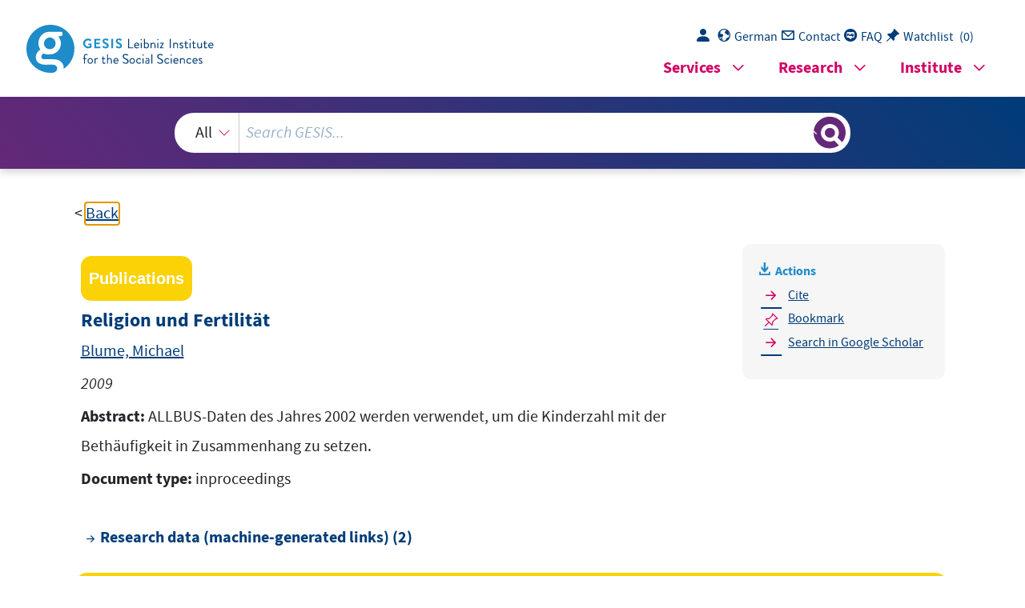

--- FILE ---
content_type: text/html; charset=UTF-8
request_url: https://search.gesis.org/services/get_stella_recommendation.php?doc_id=bibsonomy-blume2009religion&click_path=bibsonomy-blume2009religion&hostType=prod
body_size: 7898
content:
{"hits":{"total":{"value":10,"relation":"eq"},"hits":[{"_index":"gesis-20-01-2026-02-00-56","_id":"bibsonomy-weick2018einstellungen","_version":2,"_seq_no":422524,"_primary_term":1,"found":true,"_source":{"id":"bibsonomy-weick2018einstellungen","type":"publication","title":"Einstellungen zu Familie und Lebensformen","date":"2018","date_recency":"2018","person":["Weick, Stefan"],"person_sort":"Weick","study":"ALLBUSkum1980-2012","language":"german","availability":"30.01.2019","access-date2":"Aufgenommen: 33. Fassung, Januar 2019","addurl":"file:\/\/J:\\Work\\Allbus\\ALLBUS\\Bibliographie\\Bibliographie 33. Fassung\\Beitr\u00e4ge f\u00fcr 33. Fassung (2018)\\Datenreport2018.pdf","source":"In Datenreport 2018: Ein Sozialbericht f\u00fcr die Bundesrepublik Deutschland, edited by Destatis, WZB, in Zusammenarbeit mit SOEP und DIW Berlin, 393-396, Bundeszentrale f\u00fcr politische Bildung, 2018","coreEditor":"Destatis, WZB, in Zusammenarbeit mit SOEP und DIW Berlin","corePublisher":"Bundeszentrale f\u00fcr politische Bildung","coreSatit":"Datenreport 2018: Ein Sozialbericht f\u00fcr die Bundesrepublik Deutschland","coreJournalTitle":"","corePagerange":"393-396","coreZsband":"","coreZsnummer":"","institution":"","abstract":"\"In Politik und Medien wird im Zusammenhang mit der Familie eine Reihe von Problemfeldern kontrovers diskutiert. Aus der zunehmenden Verbreitung nicht ehelicher Lebensformen bei niedrigen Geburtenraten und hohen Scheidungszahlen wird auch auf einen Bedeutungsverlust der Familie in der Bev\u00f6lkerung geschlossen. Vor diesem Hintergrund wird im Folgenden dargestellt, welche Einstellungen Menschen in Deutschland zu Familie, Lebensformen und Kindern haben. Erg\u00e4nzt wird die Darstellung durch die Untersuchung des Zusammenhangs von Lebensformen und subjektivem Wohlbefinden. Dabei wird n\u00e4her betrachtet, welche Lebensarrangements verst\u00e4rkt mit Gl\u00fcck und Zufriedenheit einhergehen, aber auch wo Einsamkeit oder Niedergeschlagenheit das Wohlbefinden beeintr\u00e4chtigen.\" Die ALLBUS-Daten der Jahre 1980 bis 2012 werden als Erg\u00e4nzungsdatensatz werwendet.","bibtex_key":"weick2018einstellungen","remarks":"https:\/\/www.destatis.de\/DE\/Publikationen\/Datenreport\/Downloads\/Datenreport2018Kap10.pdf?__blob=publicationFile. (ALLBUS)","address":"Bonn","recordurl":"https:\/\/www.destatis.de\/DE\/Publikationen\/Datenreport\/Downloads\/Datenreport2018Kap10.pdf?__blob=publicationFile","document_type":"incollection","tags":["2018","ALLBUS","ALLBUS_input2018","ALLBUS_pro","ALLBUS_version33","ALLBUSkum1980-2012","FDZ_ALLBUS","checked","german","incollection"],"data_source":["ALLBUS-Bibliography"],"study_group":["ALLBUS"],"group_description":["Mit der Allgemeinen Bev\u00f6lkerungsumfrage der Sozialwissenschaften (ALLBUS) werden aktuelle Daten \u00fcber Einstellungen, Verhaltensweisen und Sozialstruktur der Bev\u00f6lkerung in der Bundesrepublik Deutschland erhoben. Seit 1980 wird alle zwei Jahre ein repr\u00e4sentativer Querschnitt der Bev\u00f6lkerung mit einem teils konstanten, teils variablen Fragenprogramm befragt. Die Daten stehen unmittelbar nach ihrer benutzergerechten Aufbereitung und Dokumentation allen Interessenten f\u00fcr Forschung und Lehre zur Verf\u00fcgung."],"group_number":["0007"],"group_link":["https:\/\/www.gesis.org\/allbus\/allbus"],"study_group_en":["ALLBUS"],"group_description_en":["The German General Social Survey (ALLBUS) collects up-to-date data on attitudes, behavior, and social structure in Germany. Every two years since 1980 a representative cross section of the population is surveyed using both constant and variable questions. The ALLBUS data become available to interested parties for research and teaching as soon as they are processed and documented. "],"group_link_en":["https:\/\/www.gesis.org\/en\/allbus\/allbus-home"],"group_image_file":["allbus2-logo.jpg"],"index_source":"Bibsonomy","literature_collection":"GESIS-Literaturpool","gesis_own":1,"related_research_data_auto_German_General_Social_Survey_ALLBUS_Cumulation_1980_2012":[{"link_score":28.859821,"id":"ZA4580","check":""},{"link_reason":" <b>ALLBUS Cumulation 1980-2012<\/b> "}]},"system_type":"BASE","doc_rank":1,"rid":14709876},{"_index":"gesis-20-01-2026-02-00-56","_id":"bibsonomy-hufendiek2005abschlussbericht","_version":3,"_seq_no":413489,"_primary_term":1,"found":true,"_source":{"id":"bibsonomy-hufendiek2005abschlussbericht","type":"publication","title":"Abschlussbericht zum Modellprojekt \"Entwicklung, Erprobung und Evaluation eines Curriculums f\u00fcr die Beratung im Zusammenhang mit vorgeburtlichen Untersuchungen (Pr\u00e4nataldiagnostik) und bei zu erwartender Behinderung des Kindes\" (2002 bis 2005)","date":"2005","date_recency":"2005","person":["Hufendiek, Sabine","Meyer, Annelene","Br\u00fcnig, Renate","Wolff, Gerhard","Borkenhagen, Ada"],"person_sort":"HufendiekMeyerBr\u00fcnig","study":"ALLBUS2002","availability":"08.05.2012","access-date2":"Aufgenommen: 22. Fassung, M\u00e4rz 2008","source":"","coreEditor":"","corePublisher":"","coreSatit":"","coreJournalTitle":"","corePagerange":"","coreZsband":"","coreZsnummer":"","institution":"Bundesministerium f\u00fcr Familie, Senioren, Frauen und Jugend und Evangelisches Zentralinstitut f\u00fcr Familienberatung","abstract":"(oh) In diesem Bericht  wird der ALLBUS 2002 dazu herangezogen, die religi\u00f6sen Einstellungen einer eigenen Stichprobe mit jenen der gesamtdeutschen Bev\u00f6lkerung zu vergleichen. Dabei zeigt sich, dass der Anteil derjenigen, die sich als nicht religi\u00f6s beurteilen, in der vorliegenden Stichprobe geringer ausf\u00e4llt.","bibtex_key":"hufendiek2005abschlussbericht","remarks":"http:\/\/www.ezi-berlin.de\/uploads\/198\/abschlussbericht-PD.pdf. (ALLBUS)","address":"Berlin","recordurl":"http:\/\/www.ezi-berlin.de\/uploads\/198\/abschlussbericht-PD.pdf","document_type":"techreport","tags":["2005","ALLBUS","ALLBUS2002","ALLBUS_input2007","ALLBUS_pro","ALLBUS_version22","FDZ_ALLBUS","checked","techreport"],"data_source":["ALLBUS-Bibliography"],"study_group":["ALLBUS"],"group_description":["Mit der Allgemeinen Bev\u00f6lkerungsumfrage der Sozialwissenschaften (ALLBUS) werden aktuelle Daten \u00fcber Einstellungen, Verhaltensweisen und Sozialstruktur der Bev\u00f6lkerung in der Bundesrepublik Deutschland erhoben. Seit 1980 wird alle zwei Jahre ein repr\u00e4sentativer Querschnitt der Bev\u00f6lkerung mit einem teils konstanten, teils variablen Fragenprogramm befragt. Die Daten stehen unmittelbar nach ihrer benutzergerechten Aufbereitung und Dokumentation allen Interessenten f\u00fcr Forschung und Lehre zur Verf\u00fcgung."],"group_number":["0007"],"group_link":["https:\/\/www.gesis.org\/allbus\/allbus"],"study_group_en":["ALLBUS"],"group_description_en":["The German General Social Survey (ALLBUS) collects up-to-date data on attitudes, behavior, and social structure in Germany. Every two years since 1980 a representative cross section of the population is surveyed using both constant and variable questions. The ALLBUS data become available to interested parties for research and teaching as soon as they are processed and documented. "],"group_link_en":["https:\/\/www.gesis.org\/en\/allbus\/allbus-home"],"group_image_file":["allbus2-logo.jpg"],"index_source":"Bibsonomy","literature_collection":"GESIS-Literaturpool","gesis_own":1,"related_research_data_auto_Allgemeine_Bev\u00f6lkerungsumfrage_der_Sozialwissenschaften_ALLBUS_2002":[{"link_score":13.405535,"id":"ZA3700","check":""},{"link_reason":" <b>ALLBUS 2002<\/b> "}],"related_research_data_auto_German_General_Social_Survey_ALLBUS_2002":[{"link_score":14.807549,"id":"ZA3702","check":""},{"link_reason":" <b>ALLBUS 2002<\/b> "}]},"system_type":"EXP","doc_rank":2,"rid":14709876},{"_index":"gesis-20-01-2026-02-00-56","_id":"bibsonomy-weick2006familie","_version":1,"_seq_no":333578,"_primary_term":1,"found":true,"_source":{"id":"bibsonomy-weick2006familie","type":"publication","title":"Familie und Lebensformen","date":"2006","date_recency":"2006","person":["Weick, Stefan"],"person_sort":"Weick","study":["ALLBUSkum1980-2000","SOEP 2004"],"access-date2":"Aufgenommen: 21. Fassung, Dezember 2006","source":"In Datenreport 2006. Zahlen und Fakten \u00fcber die Bundesrepublik Deutschland, edited by Statistisches Bundesamt in Zusammenarbeit mit dem WZB und ZUMA(8  (Teil II)), 506-515, Bundeszentrale f\u00fcr politische Bildung, 2006","coreEditor":"Statistisches Bundesamt in Zusammenarbeit mit dem WZB und ZUMA","corePublisher":"Bundeszentrale f\u00fcr politische Bildung","coreSatit":"Datenreport 2006. Zahlen und Fakten \u00fcber die Bundesrepublik Deutschland","coreJournalTitle":"","corePagerange":"506-515","coreZsband":"","coreZsnummer":"8  (Teil II)","institution":"","abstract":"\"In der Politik und den Medien werden im Zusammenhang mit der Familie eine Reihe von Problemfeldern zum Teil kontrovers diskutiert. Die Familienfreundlichkeit von Arbeitswelt, Kinderbetreuungseinrichtungen und Schule wird in Frage gestellt. Die Verbindung von Erwerbst\u00e4tigkeit und der Erziehung von Kleinkindern erweist sich f\u00fcr viele Frauen als schwer vereinbar. Weiterhin wirft der steigende Anteil alter Menschen erhebliche Probleme f\u00fcr das System der sozialen Sicherung auf und bringt auch hohe Anforderungen in Form von Hilfeleistungen und Unterst\u00fctzung f\u00fcr alte Familienmitglieder in den privaten Haushalten mit sich. Aus der zunehmenden Verbreitung nichtehelicher Lebensformen, bei r\u00fcckl\u00e4ufigen Geburtenraten und hohen Scheidungszahlen wird auch auf einen Bedeutungsverlust der Familie in der Bev\u00f6lkerung geschlossen. Vor diesem Hintergrund wird im Folgenden dargestellt, welche Lebens- und Familienformen in der Bundesrepublik vorherrschen, wie sich die Familiengr\u00fcndung und die Ehestabilit\u00e4t in der Folge von Geburtsjahrgangskohorten ver\u00e4ndert haben, aber auch welche Einsch\u00e4tzungen in der Bev\u00f6lkerung zu beobachten sind. Erg\u00e4nzt wird die Darstellung durch die Untersuchung des Zusammenhangs von Lebensformen mit Indikatoren des subjektiven Wohlbefindens.\" Grundlage der Analyse sind der kumullierte ALLBUS 1980-2000 und der SOEP 2004.","bibtex_key":"weick2006familie","remarks":"(ALLBUS)","address":"Bonn","recordurl":"http:\/\/www.destatis.de\/download\/d\/datenreport\/2_08_2006.pdf","document_type":"incollection","tags":["2006","ALLBUS","ALLBUS_input2005","ALLBUS_pro","ALLBUS_version21","ALLBUSkum1980-2000","FDZ_ALLBUS","checked","incollection"],"data_source":["ALLBUS-Bibliography"],"study_group":["ALLBUS"],"group_description":["Mit der Allgemeinen Bev\u00f6lkerungsumfrage der Sozialwissenschaften (ALLBUS) werden aktuelle Daten \u00fcber Einstellungen, Verhaltensweisen und Sozialstruktur der Bev\u00f6lkerung in der Bundesrepublik Deutschland erhoben. Seit 1980 wird alle zwei Jahre ein repr\u00e4sentativer Querschnitt der Bev\u00f6lkerung mit einem teils konstanten, teils variablen Fragenprogramm befragt. Die Daten stehen unmittelbar nach ihrer benutzergerechten Aufbereitung und Dokumentation allen Interessenten f\u00fcr Forschung und Lehre zur Verf\u00fcgung."],"group_number":["0007"],"group_link":["https:\/\/www.gesis.org\/allbus\/allbus"],"study_group_en":["ALLBUS"],"group_description_en":["The German General Social Survey (ALLBUS) collects up-to-date data on attitudes, behavior, and social structure in Germany. Every two years since 1980 a representative cross section of the population is surveyed using both constant and variable questions. The ALLBUS data become available to interested parties for research and teaching as soon as they are processed and documented. "],"group_link_en":["https:\/\/www.gesis.org\/en\/allbus\/allbus-home"],"group_image_file":["allbus2-logo.jpg"],"index_source":"Bibsonomy","literature_collection":"GESIS-Literaturpool","gesis_own":1},"system_type":"BASE","doc_rank":3,"rid":14709876},{"_index":"gesis-20-01-2026-02-00-56","_id":"gesis-bib-94256-LP","_version":2,"_seq_no":390651,"_primary_term":1,"found":true,"_source":{"coreAuthor":["Vehlewald, Stefan"],"coredoctypelitadd":["Monographie"],"coreLanguage":["Deutsch (DE)"],"corePublisher":"Selbstverl.","database":"GESIS - Bibliothek","data_source":"GESIS-BIB","date":"1996","date_recency":"1996","document_type":"Buch","fulltext":0,"gesis_own":1,"library_location":["K\u00f6ln Ordner \"ALLBUS-Papers\""],"person":["Vehlewald, Stefan"],"person_sort":"Vehlewald","publisher":"GESIS","source":"Leichlingen: Selbstverl., 1996","study_reference_numbers":["1335"],"study_references":["ALLBUS 1980-1986"],"subtype":"book","title":"Zusammenhang zwischen Religiosit\u00e4t und Kinderanzahl unter Einbeziehung der Drittvariablen Familiensinn und Moral","topic":["ALLBUS","GESIS-Studie","Sonderdruck"],"type":"publication","id":"gesis-bib-94256-LP","index_source":"LINK-DB-NEW","related_research_data":[{"view":"Allgemeine Bev\u00f6lkerungsumfrage der Sozialwissenschaften ALLBUS  Kumulierter Datensatz 1980-1986","id":"ZA1335"}],"link_count":1,"literature_collection":"GESIS-Literaturpool"},"system_type":"EXP","doc_rank":4,"rid":14709876},{"_index":"gesis-20-01-2026-02-00-56","_id":"bibsonomy-bunning2019familie","_version":23,"_seq_no":421279,"_primary_term":1,"found":true,"_source":{"id":"bibsonomy-bunning2019familie","type":"publication","title":"Die Familie aus Sicht der Menschen, die in Deutschland leben","date":"2019","date_recency":"2019","person":["B\u00fcnning, Mareike"],"person_sort":"B\u00fcnning","study":["ALLBUS1982","ALLBUS1991","ALLBUS1992","ALLBUS1996","ALLBUS2000","ALLBUS2002","ALLBUS2006","ALLBUS2008","ALLBUS2010","ALLBUS2012","ALLBUS2014"],"language":"german","availability":"16.10.2019","access-date2":"Aufgenommen: 34. Fassung, Oktober 2019","issn":"2198-2333","source":"In Neue Zeitschrift f\u00fcr Familienrecht, 5(7), 304-307, 2019","coreEditor":"","corePublisher":"","coreSatit":"","coreJournalTitle":"Neue Zeitschrift f\u00fcr Familienrecht","corePagerange":"304-307","coreZsband":"5","coreZsnummer":"7","institution":"","abstract":"\"Dieser Beitrag geht den Fragen nach, welche Formen des Zusammenlebens von der Bev\u00f6lkerung als Familie angesehen werden und wie verschiedene Familienformen von den Menschen in Deutschland bewertet werden. Wird die moderne Kleinfamilie immer noch als die beste Familienform angesehen und werden andere Familienformen im Vergleich dazu negativ bewertet? Oder sind alternative Familienformen inzwischen gesellschaftlich akzeptiert und werden als positiv bzw. gleichwertig zur modernen Kleinfamilie eingestuft? Um diese Fragen zu beantworten, zieht der Beitrag Ergebnisse der Allgemeinen Bev\u00f6lkerungsumfrage der Sozialwissenschaften (ALLBUS) und des International Social Survey Programmes (ISSP) heran. Der ALLBUS erhebt seit 1980 alle zwei Jahre aktuelle Daten \u00fcber Einstellungen, Verhaltensweisen und Sozialstruktur der Bev\u00f6lkerung und umfasst jeweils eine Stichprobe von etwa 3000 Personen, die repr\u00e4sentativ f\u00fcr die deutsche Bev\u00f6lkerung ist. Einstellungen zur Familie werden in unregelm\u00e4\u00dfigen Abst\u00e4nden erfasst. Das ISSP wird seit 1985 j\u00e4hrlich mit wechselnden Themenschwerpunkten erhoben und umfasst mittlerweile 45 L\u00e4nder. Einstellungen zu Familie und Geschlechterrollen waren in den Jahren 1988, 1994, 2002 und 2012 Schwerpunktthema. Die deutsche Stichprobe des ISSP wird \u00fcber den ALLBUS gewonnen und umfasst je nach Jahr zwischen 1300 und 3300 Personen.\" Die ALLBUS-Daten aus dem Jahr 1982, 1991, 1992, 1996, 2000, 2002, 2006, 2008, 2010, 2012 und 2014 werden als Hauptdatens\u00e4tze f\u00fcr die Analyse verwendet.","bibtex_key":"bunning2019familie","remarks":"http:\/\/hdl.handle.net\/10419\/194859. (ALLBUS)","address":"","recordurl":"http:\/\/hdl.handle.net\/10419\/194859","document_type":"article","tags":["2019","ALLBUS","ALLBUS1982","ALLBUS1991","ALLBUS1992","ALLBUS1996","ALLBUS2000","ALLBUS2002","ALLBUS2006","ALLBUS2008","ALLBUS2010","ALLBUS2012","ALLBUS2014","ALLBUS_input2019","ALLBUS_pro","ALLBUS_version34","FDZ_ALLBUS","GA","OA_SSOAR","OAproved","article","checked","german","indexproved","jak","noindex"],"data_source":["ALLBUS-Bibliography"],"study_group":["ALLBUS"],"group_description":["Mit der Allgemeinen Bev\u00f6lkerungsumfrage der Sozialwissenschaften (ALLBUS) werden aktuelle Daten \u00fcber Einstellungen, Verhaltensweisen und Sozialstruktur der Bev\u00f6lkerung in der Bundesrepublik Deutschland erhoben. Seit 1980 wird alle zwei Jahre ein repr\u00e4sentativer Querschnitt der Bev\u00f6lkerung mit einem teils konstanten, teils variablen Fragenprogramm befragt. Die Daten stehen unmittelbar nach ihrer benutzergerechten Aufbereitung und Dokumentation allen Interessenten f\u00fcr Forschung und Lehre zur Verf\u00fcgung."],"group_number":["0007"],"group_link":["https:\/\/www.gesis.org\/allbus\/allbus"],"study_group_en":["ALLBUS"],"group_description_en":["The German General Social Survey (ALLBUS) collects up-to-date data on attitudes, behavior, and social structure in Germany. Every two years since 1980 a representative cross section of the population is surveyed using both constant and variable questions. The ALLBUS data become available to interested parties for research and teaching as soon as they are processed and documented. "],"group_link_en":["https:\/\/www.gesis.org\/en\/allbus\/allbus-home"],"group_image_file":["allbus2-logo.jpg"],"index_source":"Bibsonomy","literature_collection":"GESIS-Literaturpool","gesis_own":1,"related_research_data_auto_Allgemeine_Bev\u00f6lkerungsumfrage_der_Sozialwissenschaften_ALLBUS_1982":[{"link_score":14.0888,"id":"ZA1160","check":""},{"link_reason":" <b>ALLBUS 1982<\/b> "}],"related_research_data_auto_Allgemeine_Bev\u00f6lkerungsumfrage_der_Sozialwissenschaften_ALLBUS_1992":[{"link_score":14.981407,"id":"ZA2140","check":""},{"link_reason":" <b>ALLBUS 1992<\/b> "}],"related_research_data_auto_Allgemeine_Bev\u00f6lkerungsumfrage_der_Sozialwissenschaften_ALLBUS_1996":[{"link_score":13.342962,"id":"ZA2800","check":""},{"link_reason":" <b>ALLBUS 1996<\/b> "}],"related_research_data_auto_Allgemeine_Bev\u00f6lkerungsumfrage_der_Sozialwissenschaften_ALLBUS_2000_CAPI_Version":[{"link_score":13.377464,"id":"ZA3451","check":""},{"link_reason":" <b>ALLBUS 2000<\/b> "}],"related_research_data_auto_Allgemeine_Bev\u00f6lkerungsumfrage_der_Sozialwissenschaften_ALLBUS_2000_Integrierte_Version":[{"link_score":11.866945,"id":"ZA3450","check":""},{"link_reason":" <b>ALLBUS 2000<\/b> "}],"related_research_data_auto_Allgemeine_Bev\u00f6lkerungsumfrage_der_Sozialwissenschaften_ALLBUS_2000_PAPI_Version":[{"link_score":12.683228,"id":"ZA3452","check":""},{"link_reason":" <b>ALLBUS 2000<\/b> "}],"related_research_data_auto_Allgemeine_Bev\u00f6lkerungsumfrage_der_Sozialwissenschaften_ALLBUS_2002":[{"link_score":13.405535,"id":"ZA3700","check":""},{"link_reason":" <b>ALLBUS 2002<\/b> "}],"related_research_data_auto_Allgemeine_Bev\u00f6lkerungsumfrage_der_Sozialwissenschaften_ALLBUS_2006":[{"link_score":14.2756605,"id":"ZA4500","check":""},{"link_reason":" <b>ALLBUS 2006<\/b> "}],"related_research_data_auto_Allgemeine_Bev\u00f6lkerungsumfrage_der_Sozialwissenschaften_ALLBUS_2008":[{"link_score":12.874738,"id":"ZA4600","check":""},{"link_reason":" <b>ALLBUS 2008<\/b> "}],"related_research_data_auto_Allgemeine_Bev\u00f6lkerungsumfrage_der_Sozialwissenschaften_ALLBUS_2010":[{"link_score":14.039348,"id":"ZA4610","check":""},{"link_reason":" <b>ALLBUS 2010<\/b> "}],"related_research_data_auto_Allgemeine_Bev\u00f6lkerungsumfrage_der_Sozialwissenschaften_ALLBUS_2012":[{"link_score":13.511335,"id":"ZA4614","check":""},{"link_reason":" <b>ALLBUS 2012<\/b> "}],"related_research_data_auto_Allgemeine_Bev\u00f6lkerungsumfrage_der_Sozialwissenschaften_ALLBUS_2012_Zusatzdatensatz_Berufsklassifikationen":[{"link_score":12.78207,"id":"ZA4618","check":""},{"link_reason":" <b>ALLBUS 2012<\/b> "}],"related_research_data_auto_Allgemeine_Bev\u00f6lkerungsumfrage_der_Sozialwissenschaften_ALLBUS_2014":[{"link_score":13.053988,"id":"ZA5240","check":""},{"link_reason":" <b>ALLBUS 2014<\/b> "}],"related_research_data_auto_German_General_Social_Survey_ALLBUS_1996":[{"link_score":14.778671,"id":"ZA3751","check":""},{"link_reason":" <b>ALLBUS 1996<\/b> "}],"related_research_data_auto_German_General_Social_Survey_ALLBUS_2000_CAPI_PAPI":[{"link_score":12.683228,"id":"ZA3755","check":""},{"link_reason":" <b>ALLBUS 2000<\/b> "}],"related_research_data_auto_German_General_Social_Survey_ALLBUS_2002":[{"link_score":14.807549,"id":"ZA3702","check":""},{"link_reason":" <b>ALLBUS 2002<\/b> "}],"related_research_data_auto_German_General_Social_Survey_ALLBUS_2006":[{"link_score":13.582088,"id":"ZA4502","check":""},{"link_reason":" <b>ALLBUS 2006<\/b> "}],"related_research_data_auto_German_General_Social_Survey_ALLBUS_2008":[{"link_score":14.001395,"id":"ZA4602","check":""},{"link_reason":" <b>ALLBUS 2008<\/b> "}],"related_research_data_auto_German_General_Social_Survey_ALLBUS_2010":[{"link_score":14.428351,"id":"ZA4612","check":""},{"link_reason":" <b>ALLBUS 2010<\/b> "}],"related_research_data_auto_German_General_Social_Survey_ALLBUS_2012":[{"link_score":14.575804,"id":"ZA4616","check":""},{"link_reason":" <b>ALLBUS 2012<\/b> "}],"related_research_data_auto_German_General_Social_Survey_ALLBUS_2014":[{"link_score":13.053988,"id":"ZA5242","check":""},{"link_reason":" <b>ALLBUS 2014<\/b> "}],"related_research_data_auto_Verkn\u00fcpfte_Personen_Betriebsdaten_im_Anschluss_an_den_ALLBUS_2008":[{"link_score":11.169879,"id":"SDN-10.7478-s0001.1.v1","check":""},{"link_reason":" <b>ALLBUS 2008<\/b> "}]},"system_type":"BASE","doc_rank":5,"rid":14709876},{"_index":"gesis-20-01-2026-02-00-56","_id":"gesis-bib-79427-LP","_version":2,"_seq_no":392267,"_primary_term":1,"found":true,"_source":{"coredoctypelitadd":["Monographie"],"coreLanguage":["Deutsch (DE)"],"coreSatit":"Jugendliche und junge Erwachsene in Deutschland, 1993","database":"GESIS - Bibliothek","data_source":"GESIS-BIB","document_type":"Sammelwerksbeitrag","fulltext":0,"gesis_own":1,"library_location":["K\u00f6ln 061-109\/036"],"publisher":"GESIS","source":"In: Jugendliche und junge Erwachsene in Deutschland, 1993","study_reference_numbers":["2397"],"study_references":["Jugendliche und junge Erwachsene in Deutschland 1993"],"subtype":"in_proceedings","title":"Familie und Religion: - Eigene Kinder.; - Eigener Kinderwunsch.; - Erziehung der Kinder.; - Einstellung zur Gleichberechtigung.; - Religionszugeh\u00f6rigkeit und Religiosit\u00e4t","topic":["GESIS-Studie","Sammelwerksbeitrag","Tabellen","Kindheit","Jugend","Alter","Lebenslauf"],"type":"publication","id":"gesis-bib-79427-LP","index_source":"LINK-DB-NEW","related_research_data":[{"view":"Jugendliche und junge Erwachsene in Deutschland 1993","id":"ZA2397"}],"link_count":1,"literature_collection":"GESIS-Literaturpool"},"system_type":"EXP","doc_rank":6,"rid":14709876},{"_index":"gesis-20-01-2026-02-00-56","_id":"bibsonomy-ramsel2018deutschland","_version":7,"_seq_no":400963,"_primary_term":1,"found":true,"_source":{"id":"bibsonomy-ramsel2018deutschland","type":"publication","title":"Deutschland und seine Kinder - eine Frage der Religiosit\u00e4t?","date":"2018","date_recency":"2018","person":["Ramsel, Carsten"],"person_sort":"Ramsel","data_doi":["10.4232\/1.4460","10.4232\/1.3778","10.4232\/1.10029","10.4232\/1.1160","10.4232\/1.2140","10.4232\/1.3700"],"language":"german","availability":"22.12.2023","gesis_study_no":["ZA4460 v1.0.0","ZA3778 v2.0.0","ZA4753 v1.0.0","ZA1160 v1.0.0","ZA2140 v1.0.0","ZA3700 v1.0.0"],"access-date2":"Aufgenommen: 38. Fassung, Dezember 2023","doi":"10.5771\/9783866175068","source":"In Handbuch der Religionen: Kirchen und andere Glaubensgemeinschaften in Deutschland und im deutschsprachigen Raum, edited by Kl\u00f6cker, Michael and Tworuschka, Udo and R\u00f6tting, Martin, 1-14, Westarp Science, 2018","coreEditor":"Kl\u00f6cker, Michael and Tworuschka, Udo and R\u00f6tting, Martin","corePublisher":"Westarp Science","coreSatit":"Handbuch der Religionen: Kirchen und andere Glaubensgemeinschaften in Deutschland und im deutschsprachigen Raum","coreJournalTitle":"","corePagerange":"1-14","coreZsband":"","coreZsnummer":"","institution":"","abstract":"Die Daten des ALLBUS aus den Jahren 1982, 1992 und 2002 werden in diesem Beitrag als Hauptdatens\u00e4tze verwendet.","bibtex_key":"ramsel2018deutschland","remarks":"(EVS) (ALLBUS)","address":"Hohenwarsleben","recordurl":"https:\/\/doi.org\/10.5771\/9783866175068","document_type":"incollection","tags":["2018","ALLBUS","ALLBUS_input2023","ALLBUS_pro","ALLBUS_version38","EVS","EVS_input2023","EVS_pro","FDZ_ALLBUS","FDZ_IUP","german","incollection","jak","transfer23"],"data_source":["ALLBUS-Bibliography","EVS-Bibliography"],"study_group":["ALLBUS","European Values Study (EVS)"],"group_description":["Mit der Allgemeinen Bev\u00f6lkerungsumfrage der Sozialwissenschaften (ALLBUS) werden aktuelle Daten \u00fcber Einstellungen, Verhaltensweisen und Sozialstruktur der Bev\u00f6lkerung in der Bundesrepublik Deutschland erhoben. Seit 1980 wird alle zwei Jahre ein repr\u00e4sentativer Querschnitt der Bev\u00f6lkerung mit einem teils konstanten, teils variablen Fragenprogramm befragt. Die Daten stehen unmittelbar nach ihrer benutzergerechten Aufbereitung und Dokumentation allen Interessenten f\u00fcr Forschung und Lehre zur Verf\u00fcgung.","Die European Values Study ist eine transnationale empirische Langzeitstudie, die in Verantwortung der European Values Study Fundation seit 1981 in einem 9-j\u00e4hrigen Turnus durchgef\u00fchrt wird. Die wiederholte Querschnittserhebungen decken ein breites Spektrum an Themen ab, die sich auf zentrale Lebensbereiche wie Arbeit und Freizeit, Familie und Sexualit\u00e4t, Religion, Politik und Ethik erstrecken. Der EVS-Datenbestand umfasst die integrierten Datens\u00e4tze f\u00fcr die einzelnen Wellen und zus\u00e4tzlich f\u00fcr die Wellen 1999 und 2008 die nationalen Datens\u00e4tze. Frage, die mindestens zweimal in EVS, oder in EVS und WVS wiederholt wurden, werden in das EVS Trend File kumuliert. Das Trend File des EVS kann mit dem Trend File des World Values Surveys (WVS) zu dem Integrated Values Surveys Data File zusammengef\u00fcgt werden."],"group_number":["0007","0009"],"group_link":["https:\/\/www.gesis.org\/allbus\/allbus","http:\/\/www.europeanvaluesstudy.eu\/"],"study_group_en":["ALLBUS","European Values Study (EVS)"],"group_description_en":["The German General Social Survey (ALLBUS) collects up-to-date data on attitudes, behavior, and social structure in Germany. Every two years since 1980 a representative cross section of the population is surveyed using both constant and variable questions. The ALLBUS data become available to interested parties for research and teaching as soon as they are processed and documented. ","The European Values Study is a large-scale, cross-national and longitudinal survey research program conducted under the responsibility of the European Values Study Foundation since 1981. The cross-sectional surveys, repeated in a 9-year cycle, cover a broad range of topics on central areas of life such as work and leisure time, family and sexuality, religion, politics and ethics. The EVS holding includes integrated datasets on every EVS wave and, in addition, the national datasets for the 1999 and 2008 waves. Questions repeated at least twice in EVS, or EVS and WVS, are cumulated in the EVS Trend File. The EVS Trend File can easily be merged with the World Values Survey (WVS) Trend File into the Integrated Values Surveys Data File."],"group_link_en":["https:\/\/www.gesis.org\/en\/allbus\/allbus-home","http:\/\/www.europeanvaluesstudy.eu\/"],"group_image_file":["allbus2-logo.jpg","Logo-EVS.jpg"],"index_source":"Bibsonomy","literature_collection":"GESIS-Literaturpool","gesis_own":1,"related_research_data":[{"view":"EVS - European Values Study 1990 - Integrated Dataset","id":"ZA4460"},{"view":"Allgemeine Bev\u00f6lkerungsumfrage der Sozialwissenschaften ALLBUS 2002","id":"ZA3700"},{"view":"Allgemeine Bev\u00f6lkerungsumfrage der Sozialwissenschaften ALLBUS 1992","id":"ZA2140"},{"view":"Allgemeine Bev\u00f6lkerungsumfrage der Sozialwissenschaften ALLBUS 1982","id":"ZA1160"},{"view":"EVS - European Values Study 1999 - Deutschland","id":"ZA3778"},{"view":"European Values Study 2008: Germany (EVS 2008)","id":"ZA4753"}],"link_count":6},"system_type":"BASE","doc_rank":7,"rid":14709876},{"_index":"gesis-20-01-2026-02-00-56","_id":"bibsonomy-alle2011intergenerationale","_version":4,"_seq_no":411828,"_primary_term":1,"found":true,"_source":{"id":"bibsonomy-alle2011intergenerationale","type":"publication","title":"Intergenerationale Statusvererbung in Deutschland. Eine pfadanalytische Untersuchung unter besonderer Ber\u00fccksichtigung geschlechtsspezifischer Unterschiede im Statuserwerb auf Basis des ALLBUS 2008","date":"2011","date_recency":"2011","person":["Alle, Katrin"],"person_sort":"Alle","study":"ALLBUS2008","access-date2":"Aufgenommen: 28. Fassung, April 2014","addurl":"file:\/\/J:\\Work\\Allbus\\ALLBUS\\ALLBUS-Preis\\2013 Nachwuchspreis\\Einreichungen_2013\\Alle_Katrin\\I_Masterarbeit_Intergenerationale_Statusvererbung_in_Deutschland_Katrin_Alle.pdffile:\/\/J:\\Work\\Allbus\\ALLBUS\\ALLBUS-Preis\\2013 Nachwuchspreis\\Einreichungen_2013\\Alle_Katrin\\III_Zusammenfassung_Masterarbeit_Katrin_Alle.pdf","source":"","coreEditor":"","corePublisher":"","coreSatit":"","coreJournalTitle":"","corePagerange":"","coreZsband":"","coreZsnummer":"","institution":"","abstract":"\"In der vorliegenden Arbeit [wird] auf Basis aktueller deutscher Daten des ALLBUS 2008 eine Pfadanalyse durchgef\u00fchrt, um die intergenerationale Statusvererbung in den vier Eltern-Kind-Dyaden, Vater-Sohn, Mutter-Sohn, Mutter-Tochter und Vater-Tochter zu analysieren.\"","bibtex_key":"alle2011intergenerationale","remarks":"(ALLBUS)","address":"","recordurl":"","document_type":"mastersthesis","tags":["2011","ALLBUS","ALLBUS2008","ALLBUS_input2013","ALLBUS_pro","ALLBUS_version28","FDZ_ALLBUS","checked","mastersthesis"],"data_source":["ALLBUS-Bibliography"],"study_group":["ALLBUS"],"group_description":["Mit der Allgemeinen Bev\u00f6lkerungsumfrage der Sozialwissenschaften (ALLBUS) werden aktuelle Daten \u00fcber Einstellungen, Verhaltensweisen und Sozialstruktur der Bev\u00f6lkerung in der Bundesrepublik Deutschland erhoben. Seit 1980 wird alle zwei Jahre ein repr\u00e4sentativer Querschnitt der Bev\u00f6lkerung mit einem teils konstanten, teils variablen Fragenprogramm befragt. Die Daten stehen unmittelbar nach ihrer benutzergerechten Aufbereitung und Dokumentation allen Interessenten f\u00fcr Forschung und Lehre zur Verf\u00fcgung."],"group_number":["0007"],"group_link":["https:\/\/www.gesis.org\/allbus\/allbus"],"study_group_en":["ALLBUS"],"group_description_en":["The German General Social Survey (ALLBUS) collects up-to-date data on attitudes, behavior, and social structure in Germany. Every two years since 1980 a representative cross section of the population is surveyed using both constant and variable questions. The ALLBUS data become available to interested parties for research and teaching as soon as they are processed and documented. "],"group_link_en":["https:\/\/www.gesis.org\/en\/allbus\/allbus-home"],"group_image_file":["allbus2-logo.jpg"],"index_source":"Bibsonomy","literature_collection":"GESIS-Literaturpool","gesis_own":1,"related_research_data_auto_Allgemeine_Bev\u00f6lkerungsumfrage_der_Sozialwissenschaften_ALLBUS_2008":[{"link_score":12.874738,"id":"ZA4600","check":""},{"link_reason":" <b>ALLBUS 2008<\/b> "}],"related_research_data_auto_German_General_Social_Survey_ALLBUS_2008":[{"link_score":14.001395,"id":"ZA4602","check":""},{"link_reason":" <b>ALLBUS 2008<\/b> "}],"related_research_data_auto_Verkn\u00fcpfte_Personen_Betriebsdaten_im_Anschluss_an_den_ALLBUS_2008":[{"link_score":11.169879,"id":"SDN-10.7478-s0001.1.v1","check":""},{"link_reason":" <b>ALLBUS 2008<\/b> "}]},"system_type":"EXP","doc_rank":8,"rid":14709876},{"_index":"gesis-20-01-2026-02-00-56","_id":"gesis-bib-132509-LP","_version":9,"_seq_no":386867,"_primary_term":1,"found":true,"_source":{"coreAuthor":["Ramsel, Carsten"],"coredoctypelitadd":["Elektronische Ressource"],"coreLanguage":["Deutsch (DE)"],"corePublisher":"Universit\u00e4tsbibliothek","database":"GESIS - Bibliothek","data_source":"GESIS-BIB","date":"2011","date_recency":"2011","document_type":"Buch","fulltext":1,"gesis_own":1,"intranet_link":["http:\/\/intranet.gesis.intra\/Bibliothek\/Volltexte\/2011\/Ramsel_Deutschland_und_seine_Kinder_ALLBUS2011.pdf"],"library_location":["K\u00f6ln Elektronische Ressource"],"person":["Ramsel, Carsten"],"person_sort":"Ramsel","publisher":"GESIS","source":"T\u00fcbingen: Universit\u00e4tsbibliothek, 2011.- V, 659 S., graph. Darst.; Anhang","study_reference_numbers":["1160","2140","3700","2150","3779","3811","4460","4800"],"study_references":["ALLBUS 1982","ALLBUS 1992","ALLBUS 2002","ISSP 1991 (Religion I)","EVS - European Values Study 1981","EVS - European Values Study 1990","EVS - European Values Study 1997","EVS - European Values Study 1999","EVS - European Values Study 2006","EVS - European Values Study 2008"],"subtype":"book","title":"Deutschland und seine Kinder - eine Frage der Religiosit\u00e4t? : Gesellschaftliche und individuelle Bedingungen der Reproduktion religi\u00f6ser Menschen","topic":["ALLBUS","Eurobarometer","Kinderwunsch","Kinderzahl","Religiosit\u00e4t","pdf","GESIS-Studie","FDZ International","Prim\u00e4rliteratur"],"type":"publication","id":"gesis-bib-132509-LP","index_source":"LINK-DB-NEW","related_research_data":[{"view":"Allgemeine Bev\u00f6lkerungsumfrage der Sozialwissenschaften ALLBUS 1992","id":"ZA2140"},{"view":"International Social Survey Programme: Religion I - ISSP 1991","id":"ZA2150"},{"view":"EVS - European Values Study 1999 - \u00d6sterreich","id":"ZA3779"},{"view":"EVS - European Values Study 1990 - Integrated Dataset","id":"ZA4460"},{"view":"Allgemeine Bev\u00f6lkerungsumfrage der Sozialwissenschaften ALLBUS 2002","id":"ZA3700"},{"view":"European Values Study 2008: Integrated Dataset (EVS 2008)","id":"ZA4800"},{"view":"Allgemeine Bev\u00f6lkerungsumfrage der Sozialwissenschaften ALLBUS 1982","id":"ZA1160"},{"view":"EVS - European Values Study 1999 - Integrierter Datensatz","id":"ZA3811"}],"link_count":8,"literature_collection":"GESIS-Literaturpool"},"system_type":"BASE","doc_rank":9,"rid":14709876},{"_index":"gesis-20-01-2026-02-00-56","_id":"gesis-bib-151073-LP","_version":3,"_seq_no":405385,"_primary_term":1,"found":true,"_source":{"coreAuthor":["Arr\u00e1nz Becker, Oliver","Lois, Daniel"],"coredoctypelitadd":["Monographie"],"coreJournalTitle":"Zeitschrift f\u00fcr Soziologie","coreLanguage":["Englisch (EN)"],"database":"GESIS - Bibliothek","data_source":"GESIS-BIB","document_type":"Zeitschriftenaufsatz","fulltext":0,"gesis_own":1,"library_location":["K\u00f6ln Zeitschriftenaufsatz"],"person":["Arr\u00e1nz Becker, Oliver","Lois, Daniel"],"person_sort":"Arr\u00e1nz BeckerLois","publisher":"GESIS","source":"In: Zeitschrift f\u00fcr Soziologie, vol. 46(2017) no. 6 ; p. 437-455. ISSN 0340-1804","study_reference_numbers":["4266","4665"],"study_references":["Bamberger Ehepaar-Panel","Bamberger NEL-Panel (Nichteheliche Lebensgemeinschaften)"],"subtype":"journal_article","title":"Zum Zusammenwirken von Normen und Anreizen bei Fertilit\u00e4tsentscheidungen : die Bedeutung religi\u00f6ser Orientierungen sowie wahrgenommener Kinderkosten- und -nutzenaspekte f\u00fcr die Familiengr\u00fcndung","topic":["GESIS-Studie","Zeitschriftenartikel","Prim\u00e4rliteratur"],"type":"publication","id":"gesis-bib-151073-LP","index_source":"LINK-DB-NEW","related_research_data":[{"view":"Bamberger Ehepaar-Panel","id":"ZA4266"},{"view":"Bamberger NEL-Panel (Nichteheliche Lebensgemeinschaften)","id":"ZA4665"}],"link_count":2,"literature_collection":"GESIS-Literaturpool"},"system_type":"EXP","doc_rank":10,"rid":14709876}]}}

--- FILE ---
content_type: text/html; charset=utf-8
request_url: https://search.gesis.org/services/APA.php?type=publication&docid=bibsonomy-blume2009religion&lang=en
body_size: 175
content:
Blume, M.  (2009). Religion und Fertilität<br><br><a href="services/APA.php?type=publication&docid=bibsonomy-blume2009religion&lang=en&download=true" download="export.apa">Download citation</a>

--- FILE ---
content_type: text/html; charset=utf-8
request_url: https://search.gesis.org/services/APA.php?type=publication&docid=bibsonomy-blume2009religion&lang=en
body_size: 175
content:
Blume, M.  (2009). Religion und Fertilität<br><br><a href="services/APA.php?type=publication&docid=bibsonomy-blume2009religion&lang=en&download=true" download="export.apa">Download citation</a>